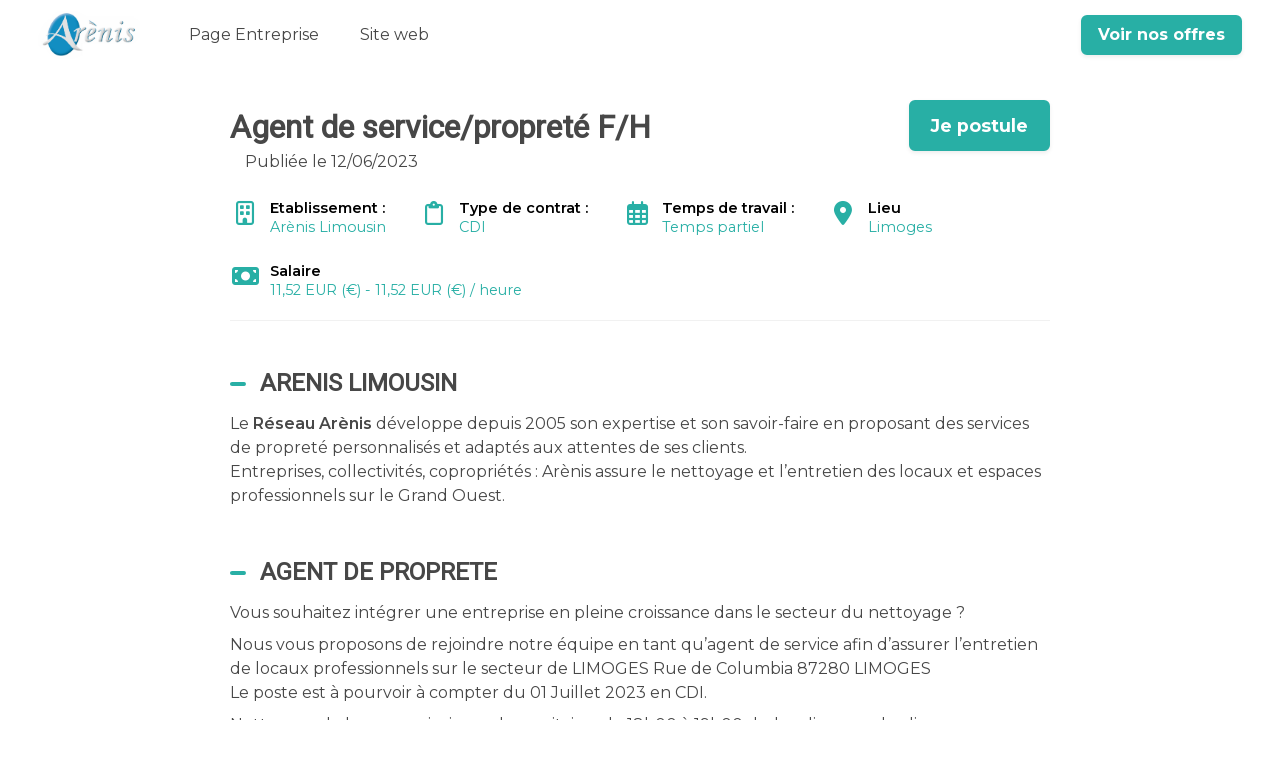

--- FILE ---
content_type: text/html; charset=utf-8
request_url: https://careers.werecruit.io/fr/arenis/offres/agent-de-serviceproprete-60c388
body_size: 23366
content:



 





<!DOCTYPE html>

<html lang="fr-fr"
      xmlns:og="http://ogp.me/ns#">
<head prefix="og: http://ogp.me/ns# fb: http://ogp.me/ns/fb#">
    <meta charset="utf-8">
    <meta http-equiv="X-UA-Compatible"
          content="IE=edge">
    <meta name="viewport"
          content="width=device-width, initial-scale=1">



    <title>Agent de service/propret&#xE9; F/H - CDI &#xE0; Limoges | AR&#xC8;NIS</title>
    

    <meta content="website"
          property="og:type"/>
    <meta content="https://careers.werecruit.io/fr/arenis/offres/agent-de-serviceproprete-60c388"
          property="og:url"/>
    <meta content="careers.werecruit.io"
          property="og:site_name"/>
    <meta content="Agent de service/propret&#xE9; F/H - CDI &#xE0; Limoges | AR&#xC8;NIS"
          property="og:title"/>
    <meta content="L&#x27;entreprise AR&#xC8;NIS recherche Agent de service/propret&#xE9; F/H en CDI &#xE0; Limoges | Espace recrutement AR&#xC8;NIS"
          property="og:description"/>
    <meta content="https://wio.blob.core.windows.net/werecruit/4a6aa85b-4ca9-4c50-8a01-a0a61614881d.png"
          property="og:image"/>
    <meta name="twitter:card"
          content="summary_large_image"/>
    <meta name="twitter:url"
          content="https://careers.werecruit.io/fr/arenis/offres/agent-de-serviceproprete-60c388"/>
    <meta name="twitter:site"
          content="@We_Recruit_"/>
    <meta name="twitter:title"
          content="Agent de service/propret&#xE9; F/H - CDI &#xE0; Limoges | AR&#xC8;NIS"/>
    <meta name="twitter:description"
          content="L&#x27;entreprise AR&#xC8;NIS recherche Agent de service/propret&#xE9; F/H en CDI &#xE0; Limoges | Espace recrutement AR&#xC8;NIS"/>
    <meta name="twitter:image"
          content="https://wio.blob.core.windows.net/werecruit/4a6aa85b-4ca9-4c50-8a01-a0a61614881d.png"/>

    <meta name="title"
          content="Agent de service/propret&#xE9; F/H - CDI &#xE0; Limoges | AR&#xC8;NIS"/>
    <meta name="description"
          content="L&#x27;entreprise AR&#xC8;NIS recherche Agent de service/propret&#xE9; F/H en CDI &#xE0; Limoges | Espace recrutement AR&#xC8;NIS"/>
        <meta name="dcterms.created"
              content="2023-06-12"/>
        <meta name="dcterms.modified"
              content="2023-06-12"/>


    <link rel="canonical"
          href="https://careers.werecruit.io/fr/arenis/offres/agent-de-serviceproprete-60c388"/>

            <link rel="alternate"
                  hreflang="fr-fr"
                  href="https://careers.werecruit.io/fr/arenis/offres/agent-de-serviceproprete60c388" />

    <link rel="alternate"
          hreflang="x-default"
          href="https://careers.werecruit.io/arenis"/>

    
        <link rel="shortcut icon"
              href="https://wio.blob.core.windows.net/werecruit/dd96b05d-a188-4907-aa7d-b40fefa2aa16.ico">

    
    

    <link rel="stylesheet" href="https://cdn.jsdelivr.net/npm/bootstrap@4.6.2/dist/css/bootstrap.min.css" integrity="sha384-xOolHFLEh07PJGoPkLv1IbcEPTNtaed2xpHsD9ESMhqIYd0nLMwNLD69Npy4HI+N" crossorigin="anonymous" />

    <!-- Fonts -->
    <link rel="stylesheet" href="https://wio.blob.core.windows.net/cdn/assets/fontawesome/css/brands.min.css" />
    <link rel="stylesheet" href="https://wio.blob.core.windows.net/cdn/assets/fontawesome/css/fontawesome.min.css" />
    <link rel="stylesheet" href="https://wio.blob.core.windows.net/cdn/assets/fontawesome/css/solid.min.css" />
    <link rel="stylesheet" href="https://wio.blob.core.windows.net/cdn/assets/fontawesome/css/regular.min.css" />

    <style>
        .random-d250256a-6c97-4ed9-857d-4f766135bb68{
            color: #474747 !important; font-family: Montserrat;
        }

        .random-d250256a-6c97-4ed9-857d-4f766135bb68:hover,
        .random-d250256a-6c97-4ed9-857d-4f766135bb68.active-page,
        .dropdown-toggle:hover i,
        .dropdown-wrap .dropdown-toggle.random-d250256a-6c97-4ed9-857d-4f766135bb68.active-page i {
            color: #474747 !important;
        }

        .nav-item.dropdown.dropdown-wrap .dropdown-menu {
            background-color: ;
        }

    </style>

        <link href="https://fonts.googleapis.com/css?family=Roboto%7CMontserrat:ital,wght@0,600;1,600,0,700;1,700&display=swap" rel="stylesheet" />

    
    
        <link rel="stylesheet" href="/bundles/jobs/css-light.css?v=VAcvbmH_m5acXY0XUREVNy3ea7A" />
    

    <!--[if lt IE 9]>
        <script src="https://oss.maxcdn.com/html5shiv/3.7.2/html5shiv.min.js"></script>
        <script src="https://oss.maxcdn.com/respond/1.4.2/respond.min.js"></script>
    <![endif]-->



    <!-- Default styles -->
    <style>
       .color1 { color: #28AFA5; } .color1:focus { color: #28AFA5; } .background-color1 { background-color: #28AFA5; } .border-color1 { border-color: #28AFA5 !important; } .hover-color1:hover { color: #28AFA5 !important; } .focus-color1:focus { border-color: #28AFA5 !important; } .focus-color1:focus { box-shadow: 0 1px 1px 0 #28AFA5 !important; } .before-color1::before { color: #28AFA5 !important; } .before-background1::before { background: #28AFA5 !important; } .hover-before-background1:hover::before { background: #28AFA5 !important; } .checkbox-color1:checked+label::before { background: #28AFA5 !important; } .custom-control-label-background1:hover+span.hover { background: #28AFA5 !important; } .checkbox-color1:checked+.custom-control-label-background1+span.hover { background: #28AFA5 !important; } .progressbar-color1 { color: #28AFA5; } .progressbar-color1::-webkit-progress-value { background-color: #28AFA5; } .progressbar-color1::-moz-progress-bar { background-color: #28AFA5; } .rich-text a:hover { color: #28AFA5; } .color2 { color: #5A8DDC; } .color2:focus { color: #5A8DDC; } .background-color2 { background-color: #5A8DDC; } .border-color2 { border-color: #5A8DDC ; } .hover-color2:hover { color: #5A8DDC;} .color3 { color: #737373; } .color3:focus { color: #737373; } .background-color3 { background-color: #737373; } .border-color3 { border-color: #737373 ; } .hover-color3:hover { color: #737373 !important;} .color4 { color: #ffffff; } .color4:focus { color: #ffffff; } .color5 { color: #474747; } .color5:focus { color: #474747; } .background-color5 { background-color: #474747; } 
       .font1 { font-family: Roboto; } .font2 { font-family: Montserrat; } 
       .button-style {font-family: Montserrat;border-radius: 6px;-webkit-box-shadow: 0 0.125rem 0.25rem rgba(0, 0, 0, .075);box-shadow: 0 0.125rem 0.25rem rgba(0, 0, 0, .075); }.button-style.cta-primary {font-family: Montserrat;border: 2px solid #28AFA5;background-color: #28AFA5;color: white;}.button-style.cta-primary:hover {font-family: Montserrat;background-color: white;color: #28AFA5;}.button-style.cta-secondary {font-family: Montserrat;border: 2px solid transparent;background: white;border-color: #28AFA5;color: #28AFA5;}.button-style.cta-secondary:hover {font-family: Montserrat;color: white;background: #28AFA5;}
    </style>

    
    <link rel="manifest"
          href="/site.webmanifest">
    <link rel="mask-icon"
          href="/safari-pinned-tab.svg"
          color="#5bbad5">
    <meta name="msapplication-TileColor"
          content="#da532c">
    <meta name="theme-color"
          content="#ffffff">


    <script type="text/javascript">!function(T,l,y){var S=T.location,k="script",D="instrumentationKey",C="ingestionendpoint",I="disableExceptionTracking",E="ai.device.",b="toLowerCase",w="crossOrigin",N="POST",e="appInsightsSDK",t=y.name||"appInsights";(y.name||T[e])&&(T[e]=t);var n=T[t]||function(d){var g=!1,f=!1,m={initialize:!0,queue:[],sv:"5",version:2,config:d};function v(e,t){var n={},a="Browser";return n[E+"id"]=a[b](),n[E+"type"]=a,n["ai.operation.name"]=S&&S.pathname||"_unknown_",n["ai.internal.sdkVersion"]="javascript:snippet_"+(m.sv||m.version),{time:function(){var e=new Date;function t(e){var t=""+e;return 1===t.length&&(t="0"+t),t}return e.getUTCFullYear()+"-"+t(1+e.getUTCMonth())+"-"+t(e.getUTCDate())+"T"+t(e.getUTCHours())+":"+t(e.getUTCMinutes())+":"+t(e.getUTCSeconds())+"."+((e.getUTCMilliseconds()/1e3).toFixed(3)+"").slice(2,5)+"Z"}(),iKey:e,name:"Microsoft.ApplicationInsights."+e.replace(/-/g,"")+"."+t,sampleRate:100,tags:n,data:{baseData:{ver:2}}}}var h=d.url||y.src;if(h){function a(e){var t,n,a,i,r,o,s,c,u,p,l;g=!0,m.queue=[],f||(f=!0,t=h,s=function(){var e={},t=d.connectionString;if(t)for(var n=t.split(";"),a=0;a<n.length;a++){var i=n[a].split("=");2===i.length&&(e[i[0][b]()]=i[1])}if(!e[C]){var r=e.endpointsuffix,o=r?e.location:null;e[C]="https://"+(o?o+".":"")+"dc."+(r||"services.visualstudio.com")}return e}(),c=s[D]||d[D]||"",u=s[C],p=u?u+"/v2/track":d.endpointUrl,(l=[]).push((n="SDK LOAD Failure: Failed to load Application Insights SDK script (See stack for details)",a=t,i=p,(o=(r=v(c,"Exception")).data).baseType="ExceptionData",o.baseData.exceptions=[{typeName:"SDKLoadFailed",message:n.replace(/\./g,"-"),hasFullStack:!1,stack:n+"\nSnippet failed to load ["+a+"] -- Telemetry is disabled\nHelp Link: https://go.microsoft.com/fwlink/?linkid=2128109\nHost: "+(S&&S.pathname||"_unknown_")+"\nEndpoint: "+i,parsedStack:[]}],r)),l.push(function(e,t,n,a){var i=v(c,"Message"),r=i.data;r.baseType="MessageData";var o=r.baseData;return o.message='AI (Internal): 99 message:"'+("SDK LOAD Failure: Failed to load Application Insights SDK script (See stack for details) ("+n+")").replace(/\"/g,"")+'"',o.properties={endpoint:a},i}(0,0,t,p)),function(e,t){if(JSON){var n=T.fetch;if(n&&!y.useXhr)n(t,{method:N,body:JSON.stringify(e),mode:"cors"});else if(XMLHttpRequest){var a=new XMLHttpRequest;a.open(N,t),a.setRequestHeader("Content-type","application/json"),a.send(JSON.stringify(e))}}}(l,p))}function i(e,t){f||setTimeout(function(){!t&&m.core||a()},500)}var e=function(){var n=l.createElement(k);n.src=h;var e=y[w];return!e&&""!==e||"undefined"==n[w]||(n[w]=e),n.onload=i,n.onerror=a,n.onreadystatechange=function(e,t){"loaded"!==n.readyState&&"complete"!==n.readyState||i(0,t)},n}();y.ld<0?l.getElementsByTagName("head")[0].appendChild(e):setTimeout(function(){l.getElementsByTagName(k)[0].parentNode.appendChild(e)},y.ld||0)}try{m.cookie=l.cookie}catch(p){}function t(e){for(;e.length;)!function(t){m[t]=function(){var e=arguments;g||m.queue.push(function(){m[t].apply(m,e)})}}(e.pop())}var n="track",r="TrackPage",o="TrackEvent";t([n+"Event",n+"PageView",n+"Exception",n+"Trace",n+"DependencyData",n+"Metric",n+"PageViewPerformance","start"+r,"stop"+r,"start"+o,"stop"+o,"addTelemetryInitializer","setAuthenticatedUserContext","clearAuthenticatedUserContext","flush"]),m.SeverityLevel={Verbose:0,Information:1,Warning:2,Error:3,Critical:4};var s=(d.extensionConfig||{}).ApplicationInsightsAnalytics||{};if(!0!==d[I]&&!0!==s[I]){var c="onerror";t(["_"+c]);var u=T[c];T[c]=function(e,t,n,a,i){var r=u&&u(e,t,n,a,i);return!0!==r&&m["_"+c]({message:e,url:t,lineNumber:n,columnNumber:a,error:i}),r},d.autoExceptionInstrumented=!0}return m}(y.cfg);function a(){y.onInit&&y.onInit(n)}(T[t]=n).queue&&0===n.queue.length?(n.queue.push(a),n.trackPageView({})):a()}(window,document,{
src: "https://js.monitor.azure.com/scripts/b/ai.2.min.js", // The SDK URL Source
crossOrigin: "anonymous", 
cfg: { // Application Insights Configuration
    connectionString: 'InstrumentationKey=e2ac5df8-e7ab-46c9-acd6-3b0f9ca372bd;IngestionEndpoint=https://westeurope-0.in.applicationinsights.azure.com/;LiveEndpoint=https://westeurope.livediagnostics.monitor.azure.com/'
}});</script>
</head>
<body>



<div class="wrapper">
<div class="navbar-wrap font2"
     style="background-color: #ffffff">

    <!-- Desktop menu -->
    <nav class="navbar navbar-expand-md navbar-light"
         style="background-color: #ffffff">
            <a class="navbar-brand"
               href="https://careers.werecruit.io/fr/arenis">
                <img id="logo" src="https://wio.blob.core.windows.net/werecruit/d48f904d-135b-4e43-b418-2a67c9891fc6.png" alt="logo"/>
            </a>
        <div class="navbar-toggler btn d-md-none random-d250256a-6c97-4ed9-857d-4f766135bb68"
             id="sidebarCollapse"
             role="menu"
             data-toggle="collapse"
             data-target="#navbarToggler"
             aria-expanded="false">
            <div class="hamburger hamburger--squeeze">
                <div class="hamburger-box">
                    <div class="hamburger-inner"></div>
                </div>
            </div>
            <span class="d-block menu-text">Menu</span>
        </div>

        <div class="nav-container d-none d-md-flex">
            <ul class="navbar-nav overflow-hidden"
                id="main-menu">
<li class="nav-item responsive-item ">
                <a href="https://careers.werecruit.io/fr/arenis"
                   class=" color1 hover-color2 random-d250256a-6c97-4ed9-857d-4f766135bb68">
                    Page Entreprise
                </a>
        </li>                            <li class="nav-item responsive-item" data-sortOrder="2">
                                



<style>
    .random-bbda9b25-d8f6-4cdf-9996-1285a15cc022{
        color: #474747 !important; font-family: Montserrat;
    }

    .random-bbda9b25-d8f6-4cdf-9996-1285a15cc022:hover{
        color: #474747 !important; 
    }
</style>


    <a href="https://www.arenis.fr"
       class="color1 hover-color2 random-bbda9b25-d8f6-4cdf-9996-1285a15cc022 "
       target="_blank">
        Site web
    </a>

                            </li>
            </ul>

            <div class="nav-item dropdown dropdown-wrap nav-overflow">
                <button class="dropdown-toggle color1 hover-color2 random-d250256a-6c97-4ed9-857d-4f766135bb68 "
                        aria-haspopup="true"
                        aria-expanded="false">
                    Plus
                    <i class="fas fa-angle-down ml-2"></i>
                </button>
                <div class="dropdown-menu">
                    <ul id="menu2">
                    </ul>
                </div>
            </div>

            <ul class="navbar-cta">
                    <li class="cta-item">
                        



    <a class="button font2  cta-primary button-style" href="/fr/redirectToPage/421#block-97d65b33-86eb-46a9-846a-e6949197f182">
        Voir nos offres
    </a>

                    </li>

            </ul>
        </div>
    </nav>
</div>
  
<!-- Smartphone menu -->
<div class="slide-menu font2 d-md-none"
     style="background-color: #ffffff"
     id="sidebar">
    <ul>
<li class="nav-item">
                <a href="https://careers.werecruit.io/fr/arenis"
                   class=" color1 hover-color2 separator random-d250256a-6c97-4ed9-857d-4f766135bb68">
                    Page Entreprise
                </a>
        </li>                    <li class="nav-item">
                        



<style>
    .random-82414c77-b999-40a4-a2e3-d57807203632{
        color: #474747 !important; font-family: Montserrat;
    }

    .random-82414c77-b999-40a4-a2e3-d57807203632:hover{
        color: #474747 !important; 
    }
</style>


    <a href="https://www.arenis.fr"
       class="color1 hover-color2 random-82414c77-b999-40a4-a2e3-d57807203632 separator"
       target="_blank">
        Site web
    </a>

                    </li>


        <li class="nav-item nav-buttons row m-0">
                <div class="col-12 col-sm-6 p-0">
                    



    <a class="button font2  cta-primary button-style" href="/fr/redirectToPage/421#block-97d65b33-86eb-46a9-846a-e6949197f182">
        Voir nos offres
    </a>

                </div>
        </li>
    </ul>
</div>

<div class="main-container show"
     id="content">

        <nav class="fixed-nav font2 offer-nav">
            <div class="row nav-wrap">
                    <div class="font1 post-title">
Agent de service/propret&#xE9; F/H                    </div>
                    <div class="apply-btn">
                        <div class="col-12 col-md-auto cta-apply p-0">
                            <span class="button cta-primary button-style">
Je postule &#xE0; cette offre                            </span>
                        </div>
                    </div>
            </div>
        </nav>


    
















<article class="single-offre font2 color5 first-block"
         id="block-02f35571-dad1-4102-9f64-8d3634b7ac0f"
         style="background-color: #ffffff">
<div>
    <div class="post-title row">
        <div class="col-12 col-md-8 col-lg-9">
            <h1 class="font1 color5 h2 bloc-title mt-2 mb-2 bloc-title"
                style="color: #474747 !important; font-family: Roboto;">
                Agent de service/propret&#xE9; F/H
            </h1>
        </div>

            <div class="col-12 col-md-4 col-lg-3 cta-apply">
                



    <span class="button font2  cta-primary button-style">
        Je postule
    </span>

            </div>
    </div>
    <div class="col-12">
            <span class="d-inline">
                Publi&#xE9;e le               
                12/06/2023
            </span>
    </div>
    <div class="overview mt-2 mb-5">
        <ul class="row py-2">
                <li class="col-12 col-sm-auto"
                    style="color: #28AFA5 !important; font-family: Montserrat;">
                    <i class="far fa-building"></i>
                    <p style="color: #28AFA5 !important; font-family: Montserrat;">
                        <span>Etablissement :&nbsp;</span>
                        Ar&#xE8;nis Limousin
                    </p>
                </li>
                <li class="col-12 col-sm-auto"
                    style="color: #28AFA5 !important; font-family: Montserrat;">
                    <i class="far fa-clipboard"></i>
                    <p style="color: #28AFA5 !important; font-family: Montserrat;">
                        <span>
                            Type de contrat :&nbsp;
                        </span>
                        CDI
                    </p>
                </li>
                <li class="col-12 col-sm-auto"
                    style="color: #28AFA5 !important; font-family: Montserrat;">
                    <i class="far fa-calendar-alt">
                    </i>
                    <p style="color: #28AFA5 !important; font-family: Montserrat;">
                        <span>
                            Temps de travail :&nbsp;
                        </span>
Temps partiel                    </p>
                </li>
                <li class="col-12 col-sm-auto"
                    style="color: #28AFA5 !important; font-family: Montserrat;">
                    <i class="fas fa-map-marker-alt">
                    </i>
                    <p style="color: #28AFA5 !important; font-family: Montserrat;">
                        <span>
                            Lieu
                        </span>
                        Limoges
                    </p>
                </li>
                     <li class="col-12 col-sm-auto" style="color: #28AFA5 !important; font-family: Montserrat;">
                         <i class="fa fa-money-bill"></i>
                         <p style="color: #28AFA5 !important; font-family: Montserrat;">
                             <span>
                                 Salaire
                             </span>
11,52 EUR (&#x20AC;) - 11,52 EUR (&#x20AC;) / heure                         </p>
                     </li>

        </ul>
    </div>
    <div class="description rich-text border-color1 mb-5">
            <div>
                <h2 style="color: #474747 !important; font-family: Roboto;"
                    class="h4 description-subtitle before-background1">
                    ARENIS LIMOUSIN
                </h2>
                <p>Le&nbsp;<strong>Réseau Arènis</strong>&nbsp;développe depuis 2005 son expertise et son savoir-faire en proposant des services de propreté personnalisés et adaptés aux attentes de ses clients.</p>
<p>Entreprises, collectivités, copropriétés : Arènis assure le nettoyage et l’entretien des locaux et espaces professionnels sur le Grand Ouest.</p>
            </div>


            <div>
                <h2 style="color: #474747 !important; font-family: Roboto;"
                    class="h4 description-subtitle before-background1">
                    AGENT DE PROPRETE</h2>
                <p>Vous souhaitez intégrer une entreprise en pleine croissance dans le secteur du nettoyage ?&nbsp;<br></p>
<p>Nous vous proposons de rejoindre notre équipe en tant qu’agent de service afin d’assurer l’entretien de locaux professionnels sur le secteur de LIMOGES Rue de Columbia 87280 LIMOGES&nbsp;</p>
<p>Le poste est à pourvoir à compter du 01 Juillet 2023 en CDI.</p>
<p>Nettoyage de bureaux ainsi que des sanitaires de 18h00 à 19h00 du lundi au vendredi.</p>
<p></p>
<p></p>
            </div>

            <div>
                <h2 style="color: #474747 !important; font-family: Roboto;"
                    class="h4 description-subtitle before-background1">
                    AGENT DE PROPRETE</h2>
                <p>Votre dynamisme, votre sens du service et votre volonté&nbsp;d'apporter un service de qualité pour satisfaire nos clients sont des qualités essentielles pour la réussite dans ce poste.<br></p>
            </div>


        <!-- Language -->


        <div>
            <p>Réf: 60c38840-6d38-4fda-9878-c229f7b53f15</p>
        </div>
    </div>


        <div class="apply">
      <div class="wrap-form"
             style="background-color: #ffffff">
        <div class="h4 mb-3">
Je postule &#xE0; cette offre        </div>
        <div class="form-header">
            <div class="job-title">
                <h2 style="color: #474747 !important; font-family: Roboto;"
                    class="font1">
Agent de service/propret&#xE9; F/H                </h2>
                    <div class="row mt-3">
                            <div class="col-auto"
                                 style="color: #28AFA5 !important; font-family: Montserrat;">
                                <i class="far fa-building">
                                </i>
                                <span style="color: #28AFA5 !important; font-family: Montserrat;">
                                    Ar&#xE8;nis Limousin
                                </span>
                            </div>

                                <div class="col-auto"
                                     style="color: #28AFA5 !important; font-family: Montserrat;">
                                    <i class="far fa-clipboard">
                                    </i>
                                    <span style="color: #28AFA5 !important; font-family: Montserrat;">
                                        CDI
                                    </span>
                                </div>

                                <div class="col-auto"
                                     style="color: #28AFA5 !important; font-family: Montserrat;">
                                    <i class="far fa-calendar-alt">
                                    </i>
<span style="color: #28AFA5 !important; font-family: Montserrat;">Temps partiel</span>                                </div>
                            
                        <div class="col-auto"
                             style="color: #28AFA5 !important; font-family: Montserrat;">
                                <i class="fas fa-map-marker-alt">
                                </i>
                                <span style="color: #28AFA5 !important; font-family: Montserrat;">
                                    Limoges
                                </span>
                        </div>
                            <div class="col-auto" style="color: #28AFA5 !important; font-family: Montserrat;">
                                                <i class="fa fa-money-bill"></i>
<span style="color: #28AFA5 !important; font-family: Montserrat;">11,52 EUR (&#x20AC;) - 11,52 EUR (&#x20AC;) / heure</span>                            </div>
                    </div>
            </div>
            <div class="external-apply">
            </div>
        </div>

        <div class="col-xs-12">
        <form novalidate="novalidate" autocomplete="on" method="POST" class="form-horizontal" id="form" name="form" action="https://careers.werecruit.io/fr/arenis/offres/agent-de-serviceproprete-60c388" enctype="multipart/form-data">
        <input type="hidden"
               class="form-control"
               value="false"
               name="isEmployerPortal"/>
        <input type="hidden"
               class="form-control"
               value="60c38840-6d38-4fda-9878-c229f7b53f15"
               name="id"/>
        <input type="hidden" name="utm_source" value=""
               class="form-control">
        <input type="hidden" name="utm_medium" value=""
               class="form-control">
        <input type="hidden"
               class="form-control"
               name="coopterId"/>
        <fieldset>
        <div class="form-group form-apply">
            <label for="civility">
                <span>
                    Civilit&#xE9;
                    <span class="required"
                          aria-required="true">
                        *
                    </span>
                </span>
            </label>
            <div>
                <div class="custom-control custom-radio">
                    <input id="checkbox-1"
                           type="radio"
                           name="civility"
                           value="1"
                           required
                           class="custom-control-input">
                    <label for="checkbox-1"
                           class="btn custom-control-label">
                        Madame
                    </label>
                </div>

                <div class="custom-control custom-radio">
                    <input id="checkbox-2"
                           type="radio"
                           name="civility"
                           value="2"
                           required
                           class="custom-control-input">
                    <label for="checkbox-2"
                           class="btn custom-control-label">
                        Monsieur
                    </label>
                </div>
                
                <div class="custom-control custom-radio">
                    <input id="checkbox-3"
                           type="radio"
                           name="civility"
                           value="3"
                           required
                           class="custom-control-input">
                    <label for="checkbox-3"
                           class="btn custom-control-label">
                        Mx
                    </label>
                </div>
                
            </div>
        </div>

        <div class="split-form row">
            <div class="form-group form-apply col-12">
                <label for="lastName">
                    <span>
                        Nom
                        <span class="required"
                              aria-required="true">
                            *
                        </span>
                    </span>
                </label>
                <div>
                    <input type="text"
                           class="form-control"
                           name="lastName"
                           id="lastName"
                           placeholder="Saisissez votre nom"
                           aria-required="true"
                           required
                           autocomplete="family-name"/>
                </div>
            </div>
            <div class="form-group form-apply col-12">
                <label for="firstName">
                    <span>
                        Pr&#xE9;nom
                        <span class="required"
                              aria-required="true">
                            *
                        </span>
                    </span>
                </label>
                <div>
                    <input type="text"
                           class="form-control"
                           id="firstName"
                           placeholder="Saisissez votre pr&#xE9;nom"
                           name="firstName"
                           aria-required="true"
                           required
                           autocomplete="given-name"/>
                </div>
            </div>
        </div>

        <div class="split-form row">
            <div class="form-group form-apply col-12">
                <label for="email">
                    <span>
                        E-mail
                        <span class="required"
                              aria-required="true">
                            *
                        </span>
                    </span>
                </label>
                <div>
                    <input type="email"
                           class="form-control"
                           id="email"
                           name="email"
                           placeholder="Saisissez votre adresse e-mail"
                           aria-required="true"
                           required
                           autocomplete="email"/>
                </div>
            </div>

            <div class="form-group form-apply col-12"
                 id="contactForm">
                <label for="phone">
                    <span>
                        Num&#xE9;ro de t&#xE9;l&#xE9;phone
                        <span class="required"
                              aria-required="true">
                            *
                        </span>
                    </span>
                </label>
                <div>
                    <input type="tel"
                           class="form-control"
                           id="phone"
                           name="phone"
                           placeholder="Saisissez votre num&#xE9;ro de t&#xE9;l&#xE9;phone"
                           required
                           autocomplete="tel"
                           aria-required="true"
                           pattern="^((\+\d{1,3}(-| )?\(?\d\)?(-| )?\d{1,5})|(\(?\d{2,6}\)?))(-| )?(\d{3,4})(-| )?(\d{4})(( x| ext)\d{1,5}){0,1}$"/>

                </div>
            </div>

                <div class="form-group form-apply col-12">
                    <label for="availability">
                        <span>
                            Disponibilit&#xE9;
                        </span>
                    </label>
                    <div>
                        <select class="form-control"
                                name="availability"
                                >
                                <option selected disabled value="">
                                    S&#xE9;lectionnez votre disponibilit&#xE9;
                                </option>
                            <option value="AVAILABILITY_NOW">imm&#xE9;diate</option>
                            <option value="AVAILABILITY_2WEEKS">15 jours</option>
                            <option value="AVAILABILITY_1MONTH">1 mois</option>
                            <option value="AVAILABILITY_2MONTHS">2 mois</option>
                            <option value="AVAILABILITY_3MONTHS">3 mois</option>
                            <option value="AVAILABILITY_MORE">&#x2B; 3 mois</option>
                        </select>
                    </div>
                </div>

                <div class="form-group form-apply col-12">
                    <label for="salaryExpectationMin">
                        <span>
                            Attentes salariales <span class="thin small">(Brut/an)</span>
                        </span>
                    </label>
                    <div>
                        <select class="form-control"
                                name="salaryExpectationMin"
                                >
                                <option selected disabled value="">
                                    S&#xE9;lectionnez la tranche de salaire
                                </option>

                                <option value="0-15000">Inf&#xE9;rieur &#xE0; 15 000&#x20AC;</option>
                                <option value="15000-20000">15 000&#x20AC; - 20 000&#x20AC;</option>
                                <option value="20000-25000">20 000&#x20AC; - 25 000&#x20AC;</option>
                                <option value="25000-30000">25 000&#x20AC; - 30 000&#x20AC;</option>
                                <option value="30000-35000">30 000&#x20AC; - 35 000&#x20AC;</option>
                                <option value="35000-40000">35 000&#x20AC; - 40 000&#x20AC;</option>
                                <option value="40000-45000">40 000&#x20AC; - 45 000&#x20AC;</option>
                                <option value="45000-50000">45 000&#x20AC; - 50 000&#x20AC;</option>
                                <option value="50000-55000">50 000&#x20AC; - 55 000&#x20AC;</option>
                                <option value="55000-60000">55 000&#x20AC; - 60 000&#x20AC;</option>
                                <option value="60000-65000">60 000&#x20AC; - 65 000&#x20AC;</option>
                                <option value="65000-70000">65 000&#x20AC; - 70 000&#x20AC;</option>
                                <option value="70000-75000">70 000&#x20AC; - 75 000&#x20AC;</option>
                                <option value="75000-80000">75 000&#x20AC; - 80 000&#x20AC;</option>
                                <option value="80000-85000">80 000&#x20AC; - 85 000&#x20AC;</option>
                                <option value="85000-100000">Sup&#xE9;rieur &#xE0; 85 000&#x20AC;</option>
                        </select>
                    </div>
                </div>
        </div>

            <div class="split-form row">
                <div class="form-group form-apply col-12">
                    <label>
                        <span>
                            Photo
                        </span>
                    </label>
                    <div>
                        <button type="button"
                                class="input-btn form-control other-file-upload"
                                onclick="inputPhoto.click()">
                            <i class="fas fa-cloud-upload-alt"></i>
                            <u class="thin">Choisir un fichier</u>
                            <p id="input-value-1">
                                Format autoris&#xE9;: JPG. Poids maximum : 2 Mo.
                            </p>
                        </button>
                        <input class="input-file form-control other-file-upload"
                               type="file"
                               id="inputPhoto"
                               filetype="image/jpeg"
                               name=" photo"
                               accept=".jpg"
                                                              aria-required="true"/>
                    </div>
                </div>
            </div>

                    <div class="split-form row">
                        <div class="form-group form-apply col-12">
                            <label>
                                <span>
CV                                        <span class="required">*</span>
                                </span>
                            </label>
                            <div>
                                <button type="button"
                                        class="input-btn form-control other-file-upload"
                                        onclick="input_6300b6c5.click()">
                                    <i class="fas fa-cloud-upload-alt"></i>
                                    <u class="thin">Choisir un fichier</u>
                                    <p id="upload-result-6300b6c5"
                                        data-id="cv" >
                                        Format: .PDF,  .DOCX, .DOC, .JPG. Poids max. : 2 Mo.
                                    </p>
                                </button>
                                <input class="input-file form-control other-file-upload"
                                       id="input_6300b6c5"
                                       type="file"
                                       data-target="#upload-result-6300b6c5"
                                       filetype="application/pdf"
                                       name="Resume"
                                       accept=".pdf,.docx,.doc,.odt,.jpg,.jpeg"
                                        data-id="cv-input"                                         required                                       aria-required="true">
                            </div>
                        </div>
                    </div>

            <div class="row">
            </div>


        <div>
            
        <div class="description-blocks rgpd-block">
<p>Dans le cadre de la cr&eacute;ation de votre profil de candidature sur le site carri&egrave;re de la soci&eacute;t&eacute; <span class="redactor-variable">ARÈNIS</span>, les informations recueillies ci-dessus sont trait&eacute;es selon la base l&eacute;gale des mesures pr&eacute;contractuelles &agrave; la mise en relation avec la soci&eacute;t&eacute; <span class="redactor-variable">ARÈNIS</span> et &agrave; la conclusion d&rsquo;un &eacute;ventuel contrat de travail avec celle-ci, et selon l&rsquo;int&eacute;r&ecirc;t l&eacute;gitime &agrave; la constitution d&rsquo;une CVth&egrave;que.</p>
<p>Aucun transfert hors de l&rsquo;Union Europ&eacute;enne ne sera op&eacute;r&eacute;.</p>
<p>Sauf action de votre part, la dur&eacute;e de conservation de vos donn&eacute;es n&rsquo;exc&egrave;de pas <span class="redactor-variable">2</span> ans.</p>
<p>En application des standards et des politiques de s&eacute;curit&eacute; (PSSI) en vigueur, les mesures techniques efficaces et optimales sont appliqu&eacute;es aux traitements des donn&eacute;es (acc&egrave;s et protocoles s&eacute;curis&eacute;s, gestion des droits et administration, sensibilisations des collaborateurs, etc.).</p>
<p>Conform&eacute;ment au r&egrave;glement Europ&eacute;en relatif &agrave; la protection des donn&eacute;es, vous disposez d&rsquo;un droit d&rsquo;opposition, d&rsquo;acc&egrave;s de rectification, de suppression des pr&eacute;sentes donn&eacute;es.</p>        </div>
        
            <!-- <div class="custom-control custom-checkbox">
                <input id="optin"
                       name="optin"
                       type="checkbox"
                       required
                       value="true"
                       aria-required="true"
                       class="custom-control-input checkbox-color1">

                <label class="custom-control-label mt-1"
                       for="optin">
                    J&#x27;accepte que l&#x27;entreprise AR&#xC8;NIS conserve mes donn&#xE9;es personnelles pendant une dur&#xE9;e de 2 ans afin d&#x27;&#xEA;tre recontact&#xE9;(e) pour de nouvelles opportunit&#xE9;s
                </label>
            </div> -->

            <div class="mt-4 center">
                <div id="loader"
                     class="loader hidden mb-4">
                    <i class="fas fa-spinner fa-pulse color1"></i>
                </div>
                <!-- <img src="~/Content/images/default.gif"/> -->
                <button class="button cta-primary button-style"
                        id="submit-button"
                        type="submit">
Je postule                </button>
                <div id="errorMessageDiv"
                     class="error-message"
                     style="display: none;">
                    Merci de bien vouloir compl&#xE9;ter tous les champs obligatoires.
                    <br/>
                    (Les champs obligatoires sont suivis d&#x27;une *)
                </div>
            </div>
        </div>

        <p class="wrap-required">
            <span class="required"
                  aria-required="true">
                *
            </span> Champs obligatoires
        </p>

        </fieldset>
        </form>
        </div>
        </div>

        </div>

    <div class="rsn-wrap color5 font2">
        <span class="w-100 d-block center my-2">
Partager l&#x27;offre        </span>
        <ul class="">
            <li class="">
                <a href="https://www.facebook.com/sharer.php?u=https://careers.werecruit.io/fr/arenis/offres/agent-de-serviceproprete-60c388"
                   name="fb_share"
                   target="_blank"
                   class="hover-color1">
                    <span>
                        <i class="fab fa-facebook-f"></i>
                    </span>
                </a>
            </li>
                <li class="">
                    <a href="https://twitter.com/intent/tweet/?url=https://careers.werecruit.io/fr/arenis/offres/agent-de-serviceproprete-60c388&text=Postulez à cette offre -->&via=We_Recruit_"
                       target="_blank"
                       class="hover-color1">
                        <span>
                            <i class="fa-brands fa-x-twitter"></i>
                        </span>
                    </a>
                </li>
                <li class="">
                    <a href="http://www.linkedin.com/shareArticle?mini=true&url=https://careers.werecruit.io/fr/arenis/offres/agent-de-serviceproprete-60c388&title=Postulez à cette offre"
                       target="_blank"
                       class="hover-color1">
                        <span>
                            <i class="fab fa-linkedin-in"></i>
                        </span>
                    </a>
                </li>
                <li class="">
                    <a href="mailto:?subject=Postulez à cette Offre&body=https://careers.werecruit.io/fr/arenis/offres/agent-de-serviceproprete-60c388"
                       target="_blank"
                       class="hover-color1">
                        <span>
                            <i class="far fa-envelope"></i>
                            <!-- <span class="d-none d-sm-block">Partager par email</span> -->
                        </span>
                    </a>
                </li>
        </ul>
    </div>

</div>
</article>
         
<script src="https://code.jquery.com/jquery-3.6.0.min.js" integrity="sha256-/xUj+3OJU5yExlq6GSYGSHk7tPXikynS7ogEvDej/m4=" crossorigin="anonymous"></script>

    <script src="https://cdnjs.cloudflare.com/ajax/libs/jquery-validate/1.19.3/jquery.validate.min.js" integrity="sha512-37T7leoNS06R80c8Ulq7cdCDU5MNQBwlYoy1TX/WUsLFC2eYNqtKlV0QjH7r8JpG/S0GUMZwebnVFLPd6SU5yg==" crossorigin="anonymous" referrerpolicy="no-referrer"></script>

    <script type="didomi/javascript" data-vendor="facebook">
        (function(d, s, id) {
            var js, fjs = d.getElementsByTagName(s)[0];
            if (d.getElementById(id)) {
                return;
            }
            js = d.createElement(s);
            js.id = id;
            js.src = "//connect.facebook.net/fr_FR/sdk.js#xfbml=1&version=v2.3";
            fjs.parentNode.insertBefore(js, fjs);
        }(document, 'script', 'facebook-jssdk'));
    </script>


    <script type="didomi/javascript" data-vendor="twitter">
        window.twttr = (function(d, s, id) {
            var js,
                fjs = d.getElementsByTagName(s)[0],
                t = window.twttr || {};
            if (d.getElementById(id)) return t;
            js = d.createElement(s);
            js.id = id;
            js.src = "https://platform.twitter.com/widgets.js";
            fjs.parentNode.insertBefore(js, fjs);

            t._e = [];
            t.ready = function(f) {
                t._e.push(f);
            };

            return t;
        }(document, "script", "twitter-wjs"));
    </script>


    <script type="text/javascript">
        $(".dropdown dt a").on('click',
            function() {
                $('ul[data-id=' + $(this).attr('data-id') + ']').slideToggle('fast');
            });

        $(document).bind('click',
            function(e) {
                var $clicked = $(e.target);
                if (!$clicked.parents().hasClass("dropdown")) {
                    $(".dropdown dd ul").hide();
                }
            });

        $('.mutliSelect input[type="checkbox"]').on('click',
            function() {
                var inputId = $(this).attr('class');
                var selectId = inputId.replace('custom-control-input checkbox-color1 checkbox-element question-', "");
                var title = $(this).closest('.mutliSelect').find('input[type="checkbox"]').val(),
                    title = $(this).val() + ",";

                if ($(this).is(':checked')) {
                    var html = '<span title="' + title + '">' + title + '</span>';
                    $('.multiSel-' + selectId).append(html);
                    $(".hida-" + selectId).hide();
                } else {
                    $('span[title="' + title + '"]').remove();
                    var ret = $(".hida");
                    $('.dropdown dt a').append(ret);

                }
            });
    </script>

    <script type="text/javascript">
        var isSafari = !!navigator.userAgent.match(/Version\/[\d\.]+.*Safari/);
        if (isSafari) {
            var form = document.getElementById('form'); // form has to have ID: <form id="formID">
            form.noValidate = true;
            form.addEventListener('submit',
                function(event) { // listen for form submitting
                    if (!event.target.checkValidity()) {
                        event.preventDefault(); // dismiss the default functionality
                        document.getElementById('errorMessageDiv').style.display = 'block';
                    }
                },
                false);
        }
    </script>

    <script type="text/javascript">
        var questions =
            [];

        questions.forEach(
            function(q) {
                $('.question-' + q.id)
                    .click(
                        function() {
                            if (q.type === 2 || q.type === 3) {
                                var query = q.choices.find(
                                    function(c) {
                                        return $('#question-' + c.id).is(':checked');
                                    });
                                if (query) {
                                    $('.question-' + q.id).attr("required", false);
                                } else {
                                    $('.question-' + q.id).attr("required", true);
                                }

                            }

                        });
            });


    </script>
        <script type="didomi/javascript" data-vendor="c:indeed-3K8TJDqt">
            (function(d, s, id) {
                var js, iajs = d.getElementsByTagName(s)[0];
                if (d.getElementById(id)) {
                    return;
                }
                js = d.createElement(s);
                js.id = id;
                js.async = true;
                js.src = "https://apply.indeed.com/indeedapply/static/scripts/app/bootstrap.js?hl=fr";
           
                iajs.parentNode.insertBefore(js, iajs);
            }(document, 'script', 'indeed-apply-js'));
        </script>

    <script type="text/javascript">
        $(".checkbox-element").each((index, element)=>{
        $(element).on('click', function(){
            var $this = $(this);
            var questionId = $this.data('question-id');
            var otherCheckboxes = $('.question-'+questionId);
            var checkedElements = otherCheckboxes.toArray().filter(i=>$(i).is(':checked'));
            var questionInput = $("#question-"+questionId);
            questionInput.val(checkedElements.length ? "OK":"");
            questionInput.trigger('focus');
            questionInput.trigger('blur');
            window.formValidator.element("#question-"+questionId);
        })
    })
    </script>
    <script type="text/javascript">
        $(document).ready(function() {
            $('.description-blocks a').attr('target', '_blank');
            $('input[type="file"]').each(function(index, element){
                    $(this).change(function(){
                    $(this).blur().focus().blur();
                });
            })
        });
        $('#form').on('keyup keypress', function(e) {
            var keyCode = e.keyCode || e.which;
            if (keyCode === 13) {
                e.preventDefault();
                return false;
            }
        });
        $.validator.methods.phoneNumber = function(value, element) {
            return this.optional(element) || /^((\+\d{1,3}(-| )?\(?\d\)?(-| )?\d{1,5})|(\(?\d{2,6}\)?))(-| )?(\d{3,4})(-| )?(\d{4})(( x| ext)\d{1,5}){0,1}$/.test(value);
        };
        window.formValidator = $("#form").validate({
            ignore: [],
            rules: {
                phone: {
                    required: true,
                    phoneNumber: true
                },
            },
            errorPlacement: function(error, element) {
                console.log(error, element);
                error.addClass('invalid-feedback');
                if (element.is('input[type=radio], input[type=checkbox]')) {
                    element.parent().parent().append(error);
                } else {
                    error.insertAfter(element);
                }
            },
            highlight: function(element, errorClass, validClass) {
                $element = $(element);
                if ($element.is('input[type=hidden].qcm-field')) {
                    var questionId = $element.data('question-id');
                    var div = $('div[data-question-id="' + questionId + '"]');
                    div.addClass(errorClass);
                    div.find("button").addClass(errorClass);
                    div.removeClass(validClass);
                    div.find("button").removeClass(validClass);
                } else {
                    $element.parent().addClass(errorClass).removeClass(validClass);
                    $element.addClass(errorClass).removeClass(validClass);
                    $element.parent().find("button").addClass(errorClass).removeClass(validClass);
                }
            },
            unhighlight: function(element, errorClass, validClass) {
                $element = $(element);
                if ($element.is('input[type=hidden].qcm-field')) {
                    var questionId = $element.data('question-id');
                    var div = $('div[data-question-id="' + questionId + '"]');
                    div.addClass(validClass);
                    div.find("button").addClass(validClass);
                    div.removeClass(errorClass);
                    div.find("button").removeClass(errorClass);
                } else {
                    $(element).parent().removeClass(errorClass).addClass(validClass);
                    $(element).addClass(validClass).removeClass(errorClass);
                    $(element).parent().find("button").addClass(validClass).removeClass(errorClass);
                }
            },
            submitHandler: function(form) {
                var shouldSubmit = true;
                if (shouldSubmit) {
                    form.submit();
                    var button = $('button[type="submit"]');
                    $('#loader').removeClass("hidden");
                    $('#submit-button').addClass("hidden");
                    $($('.cta-apply')[0]).addClass('hidden');
                    $($('.cta-apply')[1]).addClass('hidden')
                    setTimeout(function() {
                        button.attr('disabled', 'disabled');
                        button.prop('disabled', true);
                    }, 0);
                }
            },
            errorClass: "is-invalid",
            validClass: "is-valid",
        });
        jQuery(document).ready(function($) {
            $(document).on('click', '.dropdown-menu', function(e) {
                e.stopImmediatePropagation();
                e.stopPropagation();
            });
        });
        jQuery.extend(jQuery.validator.messages, {
            required: "Ce champ est obligatoire",
            phoneNumber: "Ce numéro de téléphone est invalide",
            email: "Veuillez indiquer une adresse e-mail valide",
        });


    </script>

    <script type="text/javascript">
        var placeSearch;
        var autocompletes = [];
        var componentForm = {
            street_number: 'short_name',
            route: 'long_name',
            locality: 'long_name',
            administrative_area_level_1: 'short_name',
            country: 'long_name',
            postal_code: 'short_name'
        };

        function initAutocompletes() {
            $('.custom-autocomplete').each((index, element) => {
                autocompletes.push({
                    element: element,
                    autocomplete: new google.maps.places.Autocomplete(element, { types: ['geocode'] })
                });
            });
        }
        function geolocate(element) {
            if (navigator.geolocation) {
                navigator.geolocation.getCurrentPosition(function(position) {
                    var geolocation = {
                        lat: position.coords.latitude,
                        lng: position.coords.longitude
                    };
                    var circle = new google.maps.Circle({
                        center: geolocation,
                        radius: position.coords.accuracy
                    });
                    var autocomplete = autocompletes.find(i => i.element === element).autocomplete;
                    autocomplete.setBounds(circle.getBounds());
                });
            }
        }
    </script>
    <script src="https://maps.googleapis.com/maps/api/js?key=AIzaSyD4PJill3qHrUSFpRn_ujYZ-TVUygdIvsY&libraries=places&callback=initAutocompletes" async defer></script>


    <script type="text/javascript">
        $(function() {
            $(".datepicker").each(
                function(index, element) {
                    var $elem = $(element);
                    $elem.datepicker($.datepicker.regional["fr"]);
                });
            $(".ui-datepicker").addClass("font2");
        });
    </script>

        <script type="application/ld&#x2B;json">
        {
            "@context" : "http://schema.org/",
            "@type" : "JobPosting",
            "title" : "Agent de service/propret\u00E9 F/H",
            "datePosted" : "2023-06-12T14:29:39+00:00",
            "hiringOrganization": {
                "@type": "Organization",
                "name": "Ar&#xE8;nis Limousin"
,
                   "logo": "https://wio.blob.core.windows.net/werecruit/4a6aa85b-4ca9-4c50-8a01-a0a61614881d.png"
                               },
            "jobLocation": {
                "@type": "Place",
                "address": {
                    "@type": "PostalAddress",
                    "addressLocality": "Limoges",
                    "addressRegion": "Nouvelle-Aquitaine",
                    "postalCode": "87280",
                    "addressCountry": "FR"
                }
            },
            "description" : "\u003Cp\u003EVous souhaitez int\u00E9grer une entreprise en pleine croissance dans le secteur du nettoyage ?\u0026nbsp;\u003Cbr\u003E\u003C/p\u003E\n\u003Cp\u003ENous vous proposons de rejoindre notre \u00E9quipe en tant qu\u2019agent de service afin d\u2019assurer l\u2019entretien de locaux professionnels sur le secteur de LIMOGES Rue de Columbia 87280 LIMOGES\u0026nbsp;\u003C/p\u003E\n\u003Cp\u003ELe poste est \u00E0 pourvoir \u00E0 compter du 01 Juillet 2023 en CDI.\u003C/p\u003E\n\u003Cp\u003ENettoyage de bureaux ainsi que des sanitaires de 18h00 \u00E0 19h00 du lundi au vendredi.\u003C/p\u003E\n\u003Cp\u003E\u003C/p\u003E\n\u003Cp\u003E\u003C/p\u003E",
            "employmentType" : "PART_TIME"
,
                "baseSalary" :{
                    "@type": "MonetaryAmount",
                    "currency": "eur",
                    "value": {
                        "@type": "QuantitativeValue",
                        "minValue": 11.52,
                        "maxValue": 11.52,
                        "unitText": "YEAR"
                    }
                }
                        }
    </script>




<section class="default-block "
         id="block-a8ab2496-b2f9-43fb-9a04-7552af4e34bc"
         style="background-color: #ffffff">
             <h2 class="font1 color5 mb-4 bloc-title center"
                 style="color: #474747 !important; font-family: Roboto;">
                 Nos derni&#xE8;res offres
             </h2>

    <div class="wrap-offers2 font2">
        <ul class="wrap-offres row m-0">
                <li class="single-offre2 col-12 col-sm-6 col-md-12 p-xs-0 p-md-0">
                    <a href="https://careers.werecruit.io/fr/arenis/offres/agent-dentretien-hf-secteur-melesse-35-036678">
                        <div class="img-wrap picture">
                                    <img src="https://wio.blob.core.windows.net/werecruit/fba897e7-b587-42ef-9331-22ce65276a3e.png"
                                         alt="Logo Ar&#xE8;nis Sud Bretagne (Ouest Atlantic Services)"/>
                        </div>
                        <div>
                            <h3 class="h5 color5"
                                style="">
                                Agent d&#x27;entretien H/F Secteur Melesse 35 F/H
                            </h3>
                            <div class="overview">
                                <ul>
                                        <li>
                                            <i class="far fa-building"
                                               style="">
                                            </i>
                                            <p style="">
                                                <span>Ar&#xE8;nis Sud Bretagne (Ouest Atlantic Services)</span>
                                            </p>
                                        </li>
                                        <li>
                                            <i class="far fa-clipboard"
                                               style="">
                                            </i>
                                            <p style="">
                                                CDI
                                            </p>
                                        </li>
                                        <li>
                                            <i class="far fa-calendar-alt"
                                               style="">
                                            </i>
                                            <p style="">
Temps partiel                                            </p>
                                        </li>
                                        <li>
                                            <i class="fas fa-map-marker-alt"
                                               style="">
                                            </i>
                                            <p style="">
                                                Rennes
                                            </p>
                                        </li>
                                </ul>
                            </div>
                        </div>
                        <div class="button-wrap">
                            



    <span class="button font2  cta-secondary button-style">
        Je postule
    </span>

                        </div>
                    </a>
                </li>
                <li class="single-offre2 col-12 col-sm-6 col-md-12 p-xs-0 p-md-0">
                    <a href="https://careers.werecruit.io/fr/arenis/offres/agent-dentretien-hf---secteur-vannes-cf2e0a">
                        <div class="img-wrap picture">
                                    <img src="https://wio.blob.core.windows.net/werecruit/fba897e7-b587-42ef-9331-22ce65276a3e.png"
                                         alt="Logo Ar&#xE8;nis Sud Bretagne (Ouest Atlantic Services)"/>
                        </div>
                        <div>
                            <h3 class="h5 color5"
                                style="">
                                Agent d&#x27;entretien H/F - Secteur Vannes F/H
                            </h3>
                            <div class="overview">
                                <ul>
                                        <li>
                                            <i class="far fa-building"
                                               style="">
                                            </i>
                                            <p style="">
                                                <span>Ar&#xE8;nis Sud Bretagne (Ouest Atlantic Services)</span>
                                            </p>
                                        </li>
                                        <li>
                                            <i class="far fa-clipboard"
                                               style="">
                                            </i>
                                            <p style="">
                                                CDD
- 2 semaines                                            </p>
                                        </li>
                                        <li>
                                            <i class="far fa-calendar-alt"
                                               style="">
                                            </i>
                                            <p style="">
Temps partiel                                            </p>
                                        </li>
                                        <li>
                                            <i class="fas fa-map-marker-alt"
                                               style="">
                                            </i>
                                            <p style="">
                                                Vannes
                                            </p>
                                        </li>
                                </ul>
                            </div>
                        </div>
                        <div class="button-wrap">
                            



    <span class="button font2  cta-secondary button-style">
        Je postule
    </span>

                        </div>
                    </a>
                </li>
                <li class="single-offre2 col-12 col-sm-6 col-md-12 p-xs-0 p-md-0">
                    <a href="https://careers.werecruit.io/fr/arenis/offres/chef-dequipe-hf-secteur--departement-35-ce19a1">
                        <div class="img-wrap picture">
                                    <img src="https://wio.blob.core.windows.net/werecruit/fba897e7-b587-42ef-9331-22ce65276a3e.png"
                                         alt="Logo Ar&#xE8;nis Sud Bretagne (Ouest Atlantic Services)"/>
                        </div>
                        <div>
                            <h3 class="h5 color5"
                                style="">
                                Chef d&#x27;&#xE9;quipe H/F secteur : d&#xE9;partement 35 F/H
                            </h3>
                            <div class="overview">
                                <ul>
                                        <li>
                                            <i class="far fa-building"
                                               style="">
                                            </i>
                                            <p style="">
                                                <span>Ar&#xE8;nis Sud Bretagne (Ouest Atlantic Services)</span>
                                            </p>
                                        </li>
                                        <li>
                                            <i class="far fa-clipboard"
                                               style="">
                                            </i>
                                            <p style="">
                                                CDI
                                            </p>
                                        </li>
                                        <li>
                                            <i class="far fa-calendar-alt"
                                               style="">
                                            </i>
                                            <p style="">
Temps plein                                            </p>
                                        </li>
                                        <li>
                                            <i class="fas fa-map-marker-alt"
                                               style="">
                                            </i>
                                            <p style="">
                                                Rennes
                                            </p>
                                        </li>
                                </ul>
                            </div>
                        </div>
                        <div class="button-wrap">
                            



    <span class="button font2  cta-secondary button-style">
        Je postule
    </span>

                        </div>
                    </a>
                </li>
                <li class="single-offre2 col-12 col-sm-6 col-md-12 p-xs-0 p-md-0">
                    <a href="https://careers.werecruit.io/fr/arenis/offres/fh-1e0b46">
                        <div class="img-wrap picture">
                                    <img src="https://wio.blob.core.windows.net/werecruit/fba897e7-b587-42ef-9331-22ce65276a3e.png"
                                         alt="Logo Ar&#xE8;nis Sud Bretagne (Ouest Atlantic Services)"/>
                        </div>
                        <div>
                            <h3 class="h5 color5"
                                style="">
                                F/H
                            </h3>
                            <div class="overview">
                                <ul>
                                        <li>
                                            <i class="far fa-building"
                                               style="">
                                            </i>
                                            <p style="">
                                                <span>Ar&#xE8;nis Sud Bretagne (Ouest Atlantic Services)</span>
                                            </p>
                                        </li>
                                        <li>
                                            <i class="far fa-clipboard"
                                               style="">
                                            </i>
                                            <p style="">
                                                CDI
                                            </p>
                                        </li>
                                        <li>
                                            <i class="far fa-calendar-alt"
                                               style="">
                                            </i>
                                            <p style="">
Temps partiel                                            </p>
                                        </li>
                                        <li>
                                            <i class="fas fa-map-marker-alt"
                                               style="">
                                            </i>
                                            <p style="">
                                                Brest
                                            </p>
                                        </li>
                                </ul>
                            </div>
                        </div>
                        <div class="button-wrap">
                            



    <span class="button font2  cta-secondary button-style">
        Je postule
    </span>

                        </div>
                    </a>
                </li>
        </ul>
                <div class="center">
                    <a href="/fr-fr/redirectToPage/421">
                        



    <span class="button font2 center cta-primary button-style">
        Voir plus d&#x27;offres
    </span>

                    </a>
                </div>
    </div>
</section>




    <!-- FOOTER -->
    <a href="javascript:;"
       id="return-to-top"
       class="color1 hover-color2">
        <i class="fas fa-angle-up"></i>
    </a>
    <footer class="footer font2 col-12">
        <div class="row">
            <div class="col-footer col-logo d-none d-md-block col-12 col-md-3 mb-3">
                    <a href="https://careers.werecruit.io/fr/arenis">
                        <img src="https://wio.blob.core.windows.net/werecruit/d48f904d-135b-4e43-b418-2a67c9891fc6.png"
                             alt="logo"/>
                    </a>
            </div>

            <div class="col-12 col-md-9">
                <div class="row m-0">
                        <div class="col-footer col-6 col-md-3 mb-2">
                            <span class="color5 col-title">
Offres                            </span>
                            <ul>
                                    <li>
                                        <a href="https://careers.werecruit.io/fr/arenis/offres/candidature-spontanee-792665"
                                           class="color5 hover-color2">
Candidature spontan&#xE9;e                                        </a>
                                    </li>
                            </ul>
                        </div>
                    <div class="col-footer col-6 col-md-3 mb-2">
                        <span class="color5 col-title">Liens utiles</span>
                        <ul>
                                <li>
                                    <a href="https://careers.werecruit.io/fr/arenis/cookies"
                                       class="color5 hover-color2">
                                        Cookies
                                    </a>
                                </li>
                            <li>
                                <a class="color5 hover-color2" href="/fr/arenis/site-map">
                                    Plan du site
                                </a>
                            </li>
                            <li>
                                <a href="https://app.werecruit.io/"
                                   class="color5 hover-color2">
                                    Connexion recruteurs
                                </a>
                            </li>
                                <li>
                                    <a href="javascript:Didomi.preferences.show()"
                                       class="color5 hover-color2">
                                        Pr&#xE9;f&#xE9;rences des cookies
                                    </a>
                                </li>
                        </ul>
                    </div>
                </div>
            </div>
        </div>
            <div class="row">
                <div class="powered text-center col-12">
                    <span class="mr-1 mb-4 pb-1 d-inline-block">Propuls&#xE9; par</span>
                    <a href="https://werecruit.com/?utm_source=site_referent&utm_medium=site_carriere_client&utm_campaign=notoriete"
                       target="_blank">
                        <img class="social-img"
                             src="https://wio.blob.core.windows.net/cdn/app/images/graphic-resources/logo-we-recruit.svg"
                             alt='We Recruit, solution de recrutement'/>
                    </a>
                    <a href="https://werecruit.com/?utm_source=site_referent&utm_medium=site_carriere_client&utm_campaign=notoriete"
                       class="sublink"
                       target="_blank">
                        Logiciel de gestion de candidature et de multidiffusion
                    </a>
                </div>
            </div>
    </footer>
    <!-- //FOOTER -->
</div>
</div>

<script src="https://cdnjs.cloudflare.com/ajax/libs/lodash.js/4.17.21/lodash.min.js" integrity="sha512-WFN04846sdKMIP5LKNphMaWzU7YpMyCU245etK3g/2ARYbPK9Ub18eG+ljU96qKRCWh+quCY7yefSmlkQw1ANQ==" crossorigin="anonymous" referrerpolicy="no-referrer"></script>

<script src="https://code.jquery.com/jquery-3.6.0.min.js" integrity="sha256-/xUj+3OJU5yExlq6GSYGSHk7tPXikynS7ogEvDej/m4=" crossorigin="anonymous"></script>

<script src="https://cdn.jsdelivr.net/npm/popper.js@1.12.9/dist/umd/popper.min.js" integrity="sha384-ApNbgh9B+Y1QKtv3Rn7W3mgPxhU9K/ScQsAP7hUibX39j7fakFPskvXusvfa0b4Q" crossorigin="anonymous"></script>

<script src="https://cdn.jsdelivr.net/npm/bootstrap@4.6.2/dist/js/bootstrap.bundle.min.js" integrity="sha384-Fy6S3B9q64WdZWQUiU+q4/2Lc9npb8tCaSX9FK7E8HnRr0Jz8D6OP9dO5Vg3Q9ct" crossorigin="anonymous"></script>

<script src="https://code.jquery.com/ui/1.13.2/jquery-ui.min.js" integrity="sha256-lSjKY0/srUM9BE3dPm+c4fBo1dky2v27Gdjm2uoZaL0=" crossorigin="anonymous"></script>

<script src="https://cdnjs.cloudflare.com/ajax/libs/jquery-easing/1.4.1/jquery.easing.min.js" integrity="sha512-0QbL0ph8Tc8g5bLhfVzSqxe9GERORsKhIn1IrpxDAgUsbBGz/V7iSav2zzW325XGd1OMLdL4UiqRJj702IeqnQ==" crossorigin="anonymous" referrerpolicy="no-referrer"></script>

<script src="https://cdnjs.cloudflare.com/ajax/libs/jquery.sticky/1.0.4/jquery.sticky.min.js" integrity="sha512-QABeEm/oYtKZVyaO8mQQjePTPplrV8qoT7PrwHDJCBLqZl5UmuPi3APEcWwtTNOiH24psax69XPQtEo5dAkGcA==" crossorigin="anonymous" referrerpolicy="no-referrer"></script>

<script src="https://cdnjs.cloudflare.com/ajax/libs/jquery-validate/1.19.5/jquery.validate.min.js" integrity="sha512-rstIgDs0xPgmG6RX1Aba4KV5cWJbAMcvRCVmglpam9SoHZiUCyQVDdH2LPlxoHtrv17XWblE/V/PP+Tr04hbtA==" crossorigin="anonymous" referrerpolicy="no-referrer"></script>



    <script src="/bundles/jobs/scripts-light.js?v=cCS0XN1UwbzfflTqTQd1pndnrwA"></script>


<script type="text/javascript">
        $('#offers-block').on('click', function (event) {
            event.preventDefault();
            var targetBlock = $(this).attr('href');
            scrollTo($(targetBlock));
        });

        function scrollTo( target ) {
            console.log(target);
            if( target.length ) {
                $("html, body").stop().animate( {
                    scrollTop: target.offset().top - 100
                }, 1000);
            }
        }
    </script>



<script type="text/javascript">
        let isFacebookApp = function () {
            let ua = navigator.userAgent || navigator.vendor || window.opera;
            return (ua.indexOf("FBAN") > -1) || (ua.indexOf("FBAV") > -1);
        };

        if (isFacebookApp()) {
           $('input[type=file]').removeAttr('accept');
        }
    </script>


    <script type="text/javascript">
            window.didomiConfig = {"$id":"1","cookies":{"$id":"2","didomiTokenCookieName":"arenis-didomi-token","iabCookieName":"arenis-iab","local":{"$id":"3","customDomain":"careers.werecruit.io"}},"app":{"$id":"4","name":"AR\u00C8NIS","logoUrl":"https://wio.blob.core.windows.net/werecruit/4a6aa85b-4ca9-4c50-8a01-a0a61614881d.png","vendors":{"$id":"5","iab":{"$id":"6","all":false,"stacks":{"$id":"7","ids":null,"auto":true},"enabled":true,"exclude":[],"include":[573],"version":2,"restrictions":[]},"include":["c:googlemap-9N3cX3nh","c:googlemap-JmVpTQhR","c:indeed-3K8TJDqt","c:googleana-4TXnJigR","c:vimeo","c:youtube","c:azure-6AVFBHt8"],"didomi":["twitter","facebook","google"]},"privacyPolicyURL":null,"essentialPurposes":["cookiesst-96VCc9mM"],"gdprAppliesGlobally":true,"gdprAppliesWhenUnknown":false},"theme":{"$id":"8","css":".didomi-button-highlight {\r\n    color: rgb(255,255,255) !important;\r\n}","font":"Roboto","color":"#28AFA5","linkColor":"#5A8DDC"},"notice":{"$id":"9","content":{"$id":"10","notice":{"$id":"11","fr":"Avec votre consentement, We Recruit et \u003Ca href=\u0022javascript:Didomi.preferences.show(\u0027vendors\u0027)\u0022\u003Enos partenaires\u003C/a\u003E utilisent les cookies ou des technologies similaires pour stocker, acc\u00E9der \u00E0 et traiter des donn\u00E9es personnelles telles que vos visites \u00E0 ce site Web, les adresses IP et les identifiants des cookies. Certains partenaires ne demandent pas votre consentement pour traiter vos donn\u00E9es et se fient \u00E0 leur int\u00E9r\u00EAt commercial l\u00E9gitime. Vous pouvez r\u00E9voquer votre consentement ou vous opposer au traitement des donn\u00E9es fond\u00E9 sur l\u0027int\u00E9r\u00EAt l\u00E9gitime \u00E0 tout moment en cliquant sur \u00AB En savoir plus \u00BB ou en acc\u00E9dant \u00E0 notre Politique de confidentialit\u00E9 sur ce site Web.","en":"With your agreement, We Recruit and \u003Ca href=\u0022javascript:Didomi.preferences.show(\u0027vendors\u0027)\u0022\u003Eour partners\u003C/a\u003E use cookies or similar technologies to store, access, and process personal data like your visit on this website, IP addresses and cookie identifiers. Some partners do not ask for your consent to process your data and rely on their legitimate business interest. You can withdraw your consent or object to data processing based on legitimate interest at any time by clicking on \u201CLearn More\u201D or in our Privacy Policy on this website."}},"position":"popup","closeOnClick":false,"closeOnScroll":false,"showDataProcessing":false,"closeOnScrollThreshold":0,"daysBeforeShowingAgain":0,"closeOnScrollThresholdType":null,"closeOnClickNavigationDelay":0},"languages":{"$id":"12","default":"fr","enabled":["fr"]},"preferences":{"$id":"13","content":{"$id":"14","text":{"$id":"15","fr":"Nos partenaires et We Recruit d\u00E9posent des cookies et utilisent des informations non sensibles de votre appareil pour am\u00E9liorer leurs produits et afficher des publicit\u00E9s et contenus personnalis\u00E9s. Vous pouvez accepter ou refuser ces diff\u00E9rentes op\u00E9rations. Pour en savoir plus sur les cookies, les donn\u00E9es utilis\u00E9es, les traitements r\u00E9alis\u00E9s et les partenaires avec qui nous travaillons, vous pouvez consulter notre \u003Ca href=\u0022{privacyPolicyURL}\u0022 target=\u0022_blank\u0022\u003Epolitique de confidentialit\u00E9\u003C/a\u003E.","en":"Our partners and We Recruit place cookies, access and use non-sensitive information from your device to improve our products and personalize ads and other contents throughout this website. You may accept all or part of these operations. To learn more about cookies, partners, and how we use your data, to review your options or these operations for each partner, visit our \u003Ca href=\u0022{privacyPolicyURL}\u0022 target=\u0022_blank\u0022\u003Eprivacy policy\u003C/a\u003E."},"title":null,"textVendors":{"$id":"16","en":"You can set your consent preferences for every partner listed below individually. Click on a partner name to get more information on what it does, what data it is collecting and how it is using it.","fr":"Vous pouvez d\u00E9finir vos pr\u00E9f\u00E9rences de consentement pour chaque partenaire list\u00E9 ci-dessous individuellement. Cliquez sur le nom d\u0027un partenaire pour obtenir plus d\u0027informations sur ce qu\u0027il fait, les donn\u00E9es qu\u0027il r\u00E9colte et comment il les utilise."}},"categories":null,"showWhenConsentIsMissing":false},"regulations":null,"integrations":null,"tagManager":null}
        </script>
    <script type="text/javascript">
            window.gdprAppliesGlobally=true;(function(){function a(e){if(!window.frames[e]){if(document.body&&document.body.firstChild){var t=document.body;var n=document.createElement("iframe");n.style.display="none";n.name=e;n.title=e;t.insertBefore(n,t.firstChild)}
            else{setTimeout(function(){a(e)},5)}}}function e(n,r,o,c,s){function e(e,t,n,a){if(typeof n!=="function"){return}if(!window[r]){window[r]=[]}var i=false;if(s){i=s(e,t,n)}if(!i){window[r].push({command:e,parameter:t,callback:n,version:a})}}e.stub=true;function t(a){if(!window[n]||window[n].stub!==true){return}if(!a.data){return}
            var i=typeof a.data==="string";var e;try{e=i?JSON.parse(a.data):a.data}catch(t){return}if(e[o]){var r=e[o];window[n](r.command,r.parameter,function(e,t){var n={};n[c]={returnValue:e,success:t,callId:r.callId};a.source.postMessage(i?JSON.stringify(n):n,"*")},r.version)}}
            if(typeof window[n]!=="function"){window[n]=e;if(window.addEventListener){window.addEventListener("message",t,false)}else{window.attachEvent("onmessage",t)}}}e("__tcfapi","__tcfapiBuffer","__tcfapiCall","__tcfapiReturn");a("__tcfapiLocator");(function(e,tgt){
            var t=document.createElement("script");t.id="spcloader";t.type="text/javascript";t.async=true;t.src="https://sdk.privacy-center.org/"+e+"/loader.js?target_type=notice&target="+tgt+"&nounce=46090d6b-4478-4a9f-a1e4-0d867a4a441a";t.charset="utf-8";var n=document.getElementsByTagName("script")[0];n.parentNode.insertBefore(t,n)})("d284f45d-ef31-4568-af75-d9cde5b77e99","4dqCFA43")})();
        </script>

<script type="application/ld+json">{"@context":"https://schema.org","@type":"Organization","name":"AR\u00C8NIS","url":"https://www.arenis.fr","logo":"https://wio.blob.core.windows.net/werecruit/4a6aa85b-4ca9-4c50-8a01-a0a61614881d.png"}</script>
</body>
</html>
